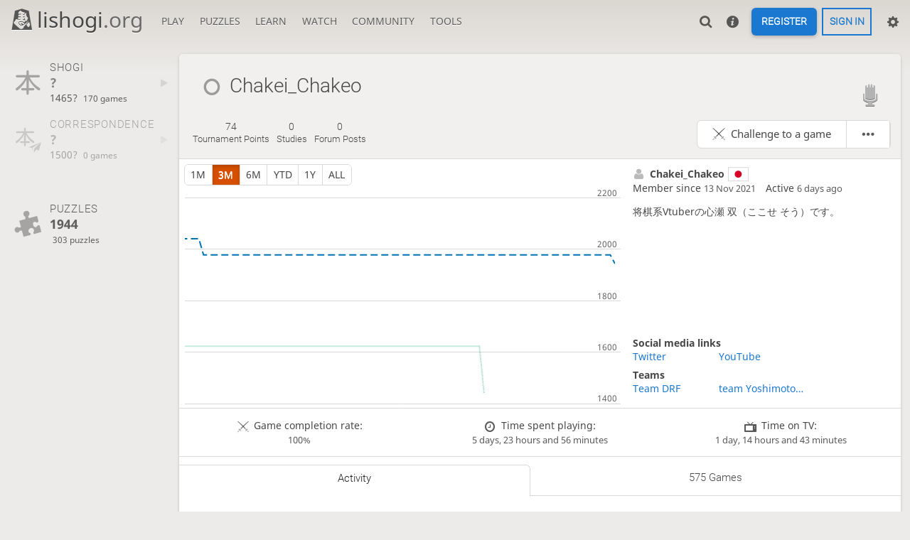

--- FILE ---
content_type: text/html; charset=UTF-8
request_url: https://lishogi.org/@/Chakei_Chakeo
body_size: 5230
content:
<!DOCTYPE html><html lang="en" class="system"><!-- Lishogi is open source! See https://lishogi.org/source --><head><meta charset="utf-8"><meta name="viewport" content="width=device-width,initial-scale=1,viewport-fit=cover"><meta http-equiv="Content-Security-Policy" content="default-src 'self' https://lishogi1.org; connect-src 'self' https://lishogi1.org wss://socket1.lishogi.org https://insights.lishogi.ovh; style-src 'self' 'unsafe-inline' https://lishogi1.org; font-src 'self' lishogi1.org https://fonts.gstatic.com; frame-src 'self' https://lishogi1.org https://www.youtube.com; worker-src 'self' https://lishogi1.org blob:; img-src data: *; script-src 'nonce-HH1xaw1PbMO9hXuuaQ7OKS5e' 'self' https://lishogi1.org; base-uri 'none';"><meta name="theme-color" content="#dbd7d1" media="(prefers-color-scheme: light)">
      <meta name="theme-color" content="#2e2a24" media="(prefers-color-scheme: dark)"><title>Chakei_Chakeo : Activity | lishogi.org</title><link href="https://lishogi1.org/assets/_pDWuOj/css/common.variables.min.css" type="text/css" rel="stylesheet" /><link href="https://lishogi1.org/assets/_pDWuOj/css/misc.site.min.css" type="text/css" rel="stylesheet" /><link id="piece-sprite" href="https://lishogi1.org/assets/_pDWuOj/piece-css/standard/ryoko_1kanji.css" type="text/css" rel="stylesheet" /><link href="https://lishogi1.org/assets/_pDWuOj/css/user.show.min.css" type="text/css" rel="stylesheet" /><meta content="Chakei_Chakeo played 575 games since Nov 13, 2021. Current Shogi rating: 1465." name="description" /><link rel="mask-icon" href="https://lishogi1.org/assets/logo/lishogi.svg" color="black" /><link rel="icon" type="image/png" href="https://lishogi1.org/assets/logo/lishogi-favicon-512.png" sizes="512x512"><link rel="icon" type="image/png" href="https://lishogi1.org/assets/logo/lishogi-favicon-256.png" sizes="256x256"><link rel="icon" type="image/png" href="https://lishogi1.org/assets/logo/lishogi-favicon-192.png" sizes="192x192"><link rel="icon" type="image/png" href="https://lishogi1.org/assets/logo/lishogi-favicon-128.png" sizes="128x128"><link rel="icon" type="image/png" href="https://lishogi1.org/assets/logo/lishogi-favicon-64.png" sizes="64x64"><link id="favicon" rel="icon" type="image/png" href="https://lishogi1.org/assets/logo/lishogi-favicon-32.png" sizes="32x32"><meta name="google" content="notranslate"><meta property="og:title" content="Chakei_Chakeo (1465)" /><meta property="og:description" content="Chakei_Chakeo played 575 games since Nov 13, 2021. Current Shogi rating: 1465." /><meta property="og:url" content="https://lishogi.org/@/Chakei_Chakeo" /><meta property="og:type" content="website" /><meta property="og:locale" content="en" /><meta property="og:site_name" content="lishogi.org" /><meta property="og:image" content="https://lishogi1.org/assets/logo/lishogi-tile-wide.png" /><meta name="twitter:card" content="summary" /><meta name="twitter:title" content="Chakei_Chakeo (1465)" /><meta name="twitter:description" content="Chakei_Chakeo played 575 games since Nov 13, 2021. Current Shogi rating: 1465." /><meta name="twitter:image" content="https://lishogi1.org/assets/logo/lishogi-tile.png" /><link rel="preload" href="https://lishogi1.org/assets/_3yoT1X/icons/lishogi.woff2" as="font" type="font/woff2" crossorigin><link rel="preload" href="https://lishogi1.org/assets/_pDWuOj/images/boards/wood.png" as="image" ><link rel="manifest" href="/manifest.json"><meta name="twitter:site" content="@lishogi"><link rel="jslicense" href="/source"><link rel="canonical" href="https://lishogi.org/@/Chakei_Chakeo" /><script nonce="HH1xaw1PbMO9hXuuaQ7OKS5e">window.lishogi={ready:new Promise(r=>document.addEventListener("DOMContentLoaded",r)),modulesData:{}}</script><script defer="defer" src="https://lishogi1.org/assets/_3yoT1X/vendors/jquery/jquery.min.js"></script><script defer="defer" src="https://lishogi1.org/assets/_3yoT1X/vendors/howler/howler.core.min.js"></script><script defer="defer" src="https://lishogi1.org/assets/_3yoT1X/vendors/jquery-powertip/jquery.powertip.min.js"></script><script defer="defer" src="https://lishogi1.org/assets/_pDWuOj/vendors/shogiground/shogiground.min.js"></script><script defer="defer" src="https://lishogi1.org/assets/_pDWuOj/i18n/core/en-GB.js"></script><script defer="defer" src="https://lishogi1.org/assets/_pDWuOj/js/lishogi.site.min.js"></script><script defer="defer" src="https://lishogi1.org/assets/_3yoT1X/vendors/infinite-scroll/infinite-scroll.pkgd.min.js"></script><script defer="defer" src="https://lishogi1.org/assets/_pDWuOj/js/lishogi.user.min.js"></script><script defer="defer" src="https://lishogi1.org/assets/_3yoT1X/js/lishogi.chart.min.js"></script><script defer="defer" src="https://lishogi1.org/assets/_pDWuOj/js/lishogi.chart.rating-history.min.js"></script><script nonce="HH1xaw1PbMO9hXuuaQ7OKS5e">window.lishogi.modulesData['chartRatingHistory']={"data":"[{\u0022name\u0022:\u0022realTime\u0022,\u0022points\u0022:[]},{\u0022name\u0022:\u0022correspondence\u0022,\u0022points\u0022:[]},{\u0022name\u0022:\u0022minishogi\u0022,\u0022points\u0022:[]},{\u0022name\u0022:\u0022chushogi\u0022,\u0022points\u0022:[]},{\u0022name\u0022:\u0022annanshogi\u0022,\u0022points\u0022:[]},{\u0022name\u0022:\u0022kyotoshogi\u0022,\u0022points\u0022:[]},{\u0022name\u0022:\u0022checkshogi\u0022,\u0022points\u0022:[]},{\u0022name\u0022:\u0022puzzle\u0022,\u0022points\u0022:[[2021,11,24,2117],[2022,0,31,2131],[2022,4,6,2093],[2022,6,11,2107],[2022,6,19,2063],[2022,7,9,2030],[2022,7,22,2024],[2022,10,28,2041],[2025,4,6,1978],[2025,7,2,1944]]},{\u0022name\u0022:\u0022ultraBullet\u0022,\u0022points\u0022:[[2021,11,5,1357]]},{\u0022name\u0022:\u0022bullet\u0022,\u0022points\u0022:[[2021,11,12,1303]]},{\u0022name\u0022:\u0022blitz\u0022,\u0022points\u0022:[[2021,10,13,1712],[2021,10,14,1635],[2021,10,16,1617],[2021,10,20,1579],[2021,10,21,1544],[2021,11,3,1550],[2021,11,11,1548],[2022,0,21,1554],[2022,1,19,1566],[2023,2,11,1590],[2023,10,23,1534]]},{\u0022name\u0022:\u0022rapid\u0022,\u0022points\u0022:[[2021,10,13,1663],[2021,10,14,1713],[2021,10,16,1733],[2021,10,26,1675],[2021,10,28,1654],[2021,10,30,1686],[2021,11,1,1686],[2021,11,3,1671],[2021,11,5,1674],[2021,11,6,1668],[2021,11,8,1713],[2021,11,10,1698],[2021,11,11,1710],[2021,11,19,1707],[2021,11,23,1713],[2022,0,7,1700],[2022,0,15,1655],[2022,0,31,1668],[2022,1,17,1653],[2022,1,19,1650],[2022,5,1,1623],[2025,6,5,1440]]},{\u0022name\u0022:\u0022classical\u0022,\u0022points\u0022:[[2021,11,5,1743],[2021,11,10,1695]]}]"}</script></head><body class="wood coords-out" data-vapid="BB3vkmDbeNp6QHrdhNQj+oEEL57ckNmmCinFCVvBrA53m/Q0hzPt33vHOsrgJnudl1Uqf0K33TBwyZBOT4A82Z4=" data-sound-set="shogi" data-clock-sound-set="system" data-socket-domains="socket1.lishogi.org" data-asset-url="https://lishogi1.org" data-asset-version="pDWuOj" data-theme="system" data-board-theme="wood" data-piece-set="ryoko_1kanji" data-chu-piece-set="ryoko_1kanji" data-kyo-piece-set="ryoko_1kanji" data-notation="0" data-color-name="0"><form id="blind-mode" action="/toggle-blind-mode" method="POST"><input type="hidden" name="enable" value="1"><input type="hidden" name="redirect" value="/@/Chakei_Chakeo"><button type="submit">Accessibility: Enable blind mode</button></form><header id="top"><div class="site-title-nav">
<input type="checkbox" id="tn-tg" class="topnav-toggle fullscreen-toggle" aria-label="Navigation">
<label for="tn-tg" class="fullscreen-mask"></label>
<label for="tn-tg" class="hbg"><span class="hbg__in"></span></label><div class="site-title" title="lishogi.org"><a href="/"><i class="site-icon" data-icon=""></i>lishogi<span>.org</span></a></div><nav id="topnav" class="hover"><section><a href="/"><span class="play">Play</span><span class="home">lishogi.org</span></a><div role="group"><a href="/?any#hook">Create a game</a><a href="/tournament">Tournaments</a><a href="/simul">Simultaneous exhibitions</a></div></section><section><a href="/training">Puzzles</a><div role="group"><a href="/training">Puzzles</a><a href="/training/dashboard/30">Puzzle dashboard</a><a href="/training/tsume">Tsume</a></div></section><section><a href="/learn">Learn</a><div role="group"><a href="/learn">Shogi basics</a><a href="/training/coordinate">Coordinates</a><a href="/study">Study</a><a href="/coach">Coaches</a><a href="/variant">Variants</a></div></section><section><a href="/tv">Watch</a><div role="group"><a href="/tv">Lishogi TV</a><a href="/games">Current games</a><a href="/streamer">Streamers</a></div></section><section><a href="/player">Community</a><div role="group"><a href="/player">Players</a><a href="/player/bots">Bots</a><a href="/team">Teams</a><a href="/chat-room">Chat room</a><a href="/forum">Forum</a><a href="/blog">Blog</a></div></section><section><a href="/analysis">Tools</a><div role="group"><a href="/analysis">Analysis board</a><a href="/editor">Board editor</a><a href="/paste">Import game</a><a href="/games/search">Advanced search</a></div></section></nav></div><div class="site-buttons"><div id="clinput"><a class="link"><span data-icon=""></span></a><input id="lishogi-clinput" spellcheck="false" autocomplete="false" aria-label="Search" placeholder="Search" /></div><a class="link" href="/new-player"><span data-icon=""></span></a><div class="signin-signup"><a href="/signup" class="signup button">Register</a><a href="/login?referrer=/@/Chakei_Chakeo" class="signin button">Sign in</a></div><div class="dasher"><a class="toggle link anon"><span title="Preferences" data-icon=""></span></a><div id="dasher_app" class="dropdown"></div></div></div></header><div id="main-wrap"><main class="page-menu" data-username="Chakei_Chakeo"><aside class="page-menu__menu"><div class="side sub-ratings"><a data-icon="" class="perf-item" href="/@/Chakei_Chakeo/perf/realTime"><div><h3>Shogi</h3><strong class="perf-rank"><span class="rank-tag unknown">?&nbsp;</span></strong><div class="perf-meta"><rating><span class="perf-rating"><span class="perf-rating-int">1465?</span> </span></rating><span class="perf-cnt">170 games</span></div></div><i data-icon=""></i></a><a data-icon="" class="perf-item empty" href="/@/Chakei_Chakeo/perf/correspondence"><div><h3>Correspondence</h3><strong class="perf-rank"><span class="rank-tag unknown">?&nbsp;</span></strong><div class="perf-meta"><rating><span class="perf-rating"><span class="perf-rating-int">1500?</span> </span></rating><span class="perf-cnt">0 games</span></div></div><i data-icon=""></i></a><br /><br /><a data-icon="" class="perf-item perf-puzzle"><div><h3>Puzzles</h3><div class="perf-meta"><rating><span class="perf-rating"><span class="perf-rating-int">1944</span> </span></rating><span class="perf-cnt">303 puzzles</span></div></div></a><br /></div></aside><div class="page-menu__content box user-show"><div class="box__top user-show__header"><h1><span class="offline user-link" data-href="/@/Chakei_Chakeo"><i class="line"></i>Chakei_Chakeo</span></h1><div class="trophies"><a href="/streamer/Chakei_Chakeo" class="trophy award icon3d streamer" title="Lishogi streamer" aria-label="Lishogi streamer"></a></div></div><div class="user-show__sub-header"><div class="number-menu"><a href="/tournament/of-player/recent?name=Chakei_Chakeo" class="nm-item tournament_stats" data-toints="74"><strong>74</strong><br />tournament points</a><a href="/study/by/Chakei_Chakeo" class="nm-item"><strong>0</strong><br />studies</a><a class="nm-item" href="/forum/search?text=user%3AChakei_Chakeo"><strong>0</strong><br />forum posts</a></div><div class="user-actions btn-rack"><a href="/?user=chakei_chakeo#friend" class="btn-rack__btn text" data-icon="">Challenge to a game</a><a class="btn-rack__btn click-menu-open" data-icon=""></a><div class="none click-menu"><a href="/inbox/chakei_chakeo" data-icon="">Compose message</a><a class="relation-button" href="/rel/block/chakei_chakeo" data-icon="">Block</a><a href="/@/Chakei_Chakeo/tv" data-icon="">Watch games</a></div></div></div><div class="note-zone"><form method="post" action="/@/Chakei_Chakeo/note?note"><textarea name="text" placeholder="Write a private note about this user"></textarea><input type="hidden" name="mod" value="false" /><button type="submit" class="button">Send</button></form><div>No note yet</div></div><div id="us_profile"><div class="rating-history-container"><div class="time-selector-buttons btn-rack"></div><div class="spinner"><svg viewBox="-2.5 -2.5 45 55" xmlns="http://www.w3.org/2000/svg">
  <path d="M 20 0 L 33 4 L 40 50 L 0 50 L 7 4 Z"
    style="fill:none;stroke-width:2.5;stroke-opacity:1;" />
</svg></div><div class="chart-container"><canvas class="rating-history"></canvas></div></div><div class="profile-side"><div class="user-infos"><div class="ps-personal"><strong class="name text" data-icon="">Chakei_Chakeo</strong><span class="country"><img class="flag" src="https://lishogi1.org/assets/images/flags/JP.svg" /></span></div><div class="profile-times"><p class="thin text">Member since <time>13 Nov 2021</time></p><p class="thin text">Active <time class="timeago" datetime="2026-01-25T09:13:55.216Z">&nbsp;</time></p></div><p class="bio">将棋系Vtuberの心瀬 双（ここせ そう）です。</p><div class="social_links"><div class="title text">Social media links</div><a href="https://twitter.com/Coco_Ni_Sasou" target="_blank" rel="nofollow noopener noreferrer">Twitter</a><a href="https://www.youtube.com/channel/UCEk02j7ZXUVLPfjtL3LZgdw" target="_blank" rel="nofollow noopener noreferrer">YouTube</a></div><div class="teams"><div class="title text">Teams</div><a href="/team/team-drf">Team DRF</a><a href="/team/team-yoshimoto-comedians">team Yoshimoto comedians</a></div></div></div></div><div class="stats"><div class="stats_badge text" data-icon="">Game completion rate: <time>100%</time></div><div class="stats_badge text" data-icon="">Time spent playing: <time>5 days, 23 hours and 56 minutes</time></div><div class="stats_badge text" data-icon="">Time on TV: <time>1 day, 14 hours and 43 minutes</time></div></div><div class="angles number-menu number-menu--tabs menu-box-pop"><a data-tab="activity" class="nm-item to-activity active" href="/@/Chakei_Chakeo">Activity</a><a data-tab="games" class="nm-item to-games" href="/@/Chakei_Chakeo/all">575 games</a></div><div class="angle-content"><div class="activity"><section><h2><time datetime="2026-01-25T00:00:00.000Z">25 Jan 2026</time></h2><div class="entries"><div class="entry"><i data-icon=""></i><score><win><strong>3</strong> wins</win><loss><strong>2</strong> losses</loss></score><div>Played 5 Shogi games</div></div><div class="entry"><i data-icon=""></i><a href="/streamer/Chakei_Chakeo/redirect">Hosted a live stream</a></div></div></section><section><h2><time datetime="2026-01-18T00:00:00.000Z">18 Jan 2026</time></h2><div class="entries"><div class="entry"><i data-icon=""></i><score><win><strong>1</strong> win</win><loss><strong>3</strong> losses</loss></score><div>Played 4 Shogi games</div></div><div class="entry"><i data-icon=""></i><a href="/streamer/Chakei_Chakeo/redirect">Hosted a live stream</a></div></div></section><section><h2><time datetime="2026-01-17T00:00:00.000Z">17 Jan 2026</time></h2><div class="entries"><div class="entry"><i data-icon=""></i><div>Played 23 moves in 1 correspondence game<div class="sub"><a class="glpt" href="/wsRDIDQg/gote">Game vs <span><a class="user-link ulpt" href="/@/ichilitre"><span class="name">ichilitre</span></a></span></a><br /></div></div></div><div class="entry"><i data-icon=""></i><div>Completed 1 correspondence game<score><win><strong>1</strong> win</win></score><div class="sub"><a class="glpt" href="/wsRDIDQg/gote">Victory - Game vs <span><a class="user-link ulpt" href="/@/ichilitre"><span class="name">ichilitre</span></a></span></a><br /></div></div></div></div></section></div></div></div></main></div><a id="reconnecting" class="link text" data-icon=""></a></body></html>

--- FILE ---
content_type: application/javascript
request_url: https://lishogi1.org/assets/_pDWuOj/vendors/shogiground/shogiground.min.js
body_size: 14264
content:
"use strict";var Shogiground=(()=>{var Be=Object.defineProperty;var Dn=Object.getOwnPropertyDescriptor;var Cn=Object.getOwnPropertyNames;var Hn=Object.prototype.hasOwnProperty;var Mn=(e,o)=>{for(var n in o)Be(e,n,{get:o[n],enumerable:!0})},xn=(e,o,n,r)=>{if(o&&typeof o=="object"||typeof o=="function")for(let t of Cn(o))!Hn.call(e,t)&&t!==n&&Be(e,t,{get:()=>o[t],enumerable:!(r=Dn(o,t))||r.enumerable});return e};var En=e=>xn(Be({},"__esModule",{value:!0}),e);var ur={};Mn(ur,{default:()=>pr});var Q=["sente","gote"],Le=["1","2","3","4","5","6","7","8","9","10","11","12","13","14","15","16"],je=["a","b","c","d","e","f","g","h","i","j","k","l","m","n","o","p"],Se=Array.prototype.concat(...je.map(e=>Le.map(o=>o+e)));var oe=e=>Se[e[0]+16*e[1]],M=e=>e.length>2?[e.charCodeAt(1)-39,e.charCodeAt(2)-97]:[e.charCodeAt(0)-49,e.charCodeAt(1)-97];function we(e){let o,n=()=>(o===void 0&&(o=e()),o);return n.clear=()=>{o=void 0},n}function b(e,...o){e&&setTimeout(()=>e(...o),1)}var z=e=>e==="sente"?"gote":"sente",S=e=>e==="sente",ne=(e,o)=>{let n=e[0]-o[0],r=e[1]-o[1];return n*n+r*r},v=(e,o)=>e.role===o.role&&e.color===o.color,So=(e,o,n,r,t)=>[(n?o.files-1-e[0]:e[0])*r,(n?e[1]:o.ranks-1-e[1])*t],wo=(e,o)=>{let n=o.width/e.files,r=o.height/e.ranks;return(t,i)=>So(t,e,i,n,r)},fe=e=>(o,n)=>So(o,e,n,100,100),Fe=(e,o,n)=>{e.style.transform=`translate(${o[0]}px,${o[1]}px) scale(${n}`},X=(e,o,n,r)=>{e.style.transform=`translate(${o[0]*n}%,${o[1]*n}%) scale(${r||n})`},O=(e,o)=>{e.style.display=o?"":"none"},q=e=>{var o;if(e.clientX||e.clientX===0)return[e.clientX,e.clientY];if((o=e.targetTouches)!=null&&o[0])return[e.targetTouches[0].clientX,e.targetTouches[0].clientY]},re=e=>e.buttons===2||e.button===2,Do=e=>e.buttons===4||e.button===1,P=(e,o)=>{let n=document.createElement(e);return o&&(n.className=o),n};function g(e){return`${e.color} ${e.role}`}function De(e){return e.tagName==="PIECE"}function Co(e){return e.tagName==="SQ"}function Ho(e,o,n,r){let t=M(e);return o&&(t[0]=n.files-1-t[0],t[1]=n.ranks-1-t[1]),[r.left+r.width*t[0]/n.files+r.width/(n.files*2),r.top+r.height*(n.ranks-1-t[1])/n.ranks+r.height/(n.ranks*2)]}function Ve(e,o,n){let r=M(e),t=n.files-1-r[0]+r[1]*n.files;return o||(t=n.files*n.ranks-1-t),t}function _(e,o){return e.left<=o[0]&&e.top<=o[1]&&e.left+e.width>o[0]&&e.top+e.height>o[1]}function Y(e,o,n,r){let t=Math.floor(n.files*(e[0]-r.left)/r.width);o&&(t=n.files-1-t);let i=Math.floor(n.ranks*(e[1]-r.top)/r.height);return o||(i=n.ranks-1-i),t>=0&&t<n.files&&i>=0&&i<n.ranks?oe([t,i]):void 0}function Ce(e,o,n){for(let r of Q)for(let t of o){let i={color:r,role:t},s=n.get(g(i));if(s&&_(s,e))return i}}function te(e,o,n,r,t){let i=t.width/r.files,s=t.height/r.ranks;if(!i||!s)return;let a=(e-t.left)/i;n&&(a=r.files-1-a);let d=(o-t.top)/s;return n||(d=r.ranks-1-d),[a,d]}function Z(e,o,n=1){let r=e.hands.handMap.get(o.color),t=(e.hands.roles.includes(o.role)?o.role:e.promotion.unpromotesTo(o.role))||o.role;r&&e.hands.roles.includes(t)&&r.set(t,(r.get(t)||0)+n)}function J(e,o,n=1){let r=e.hands.handMap.get(o.color),t=(e.hands.roles.includes(o.role)?o.role:e.promotion.unpromotesTo(o.role))||o.role,i=r==null?void 0:r.get(t);r&&i&&r.set(t,Math.max(i-n,0))}function ie(e,o){var r;o.classList.toggle("promotion",!!e.promotion.current);let n=o.firstElementChild;for(;n;){let t=n.firstElementChild,i={role:t.sgRole,color:t.sgColor},s=((r=e.hands.handMap.get(i.color))==null?void 0:r.get(i.role))||0,a=!!e.selectedPiece&&v(i,e.selectedPiece)&&!e.droppable.spare;n.classList.toggle("selected",(e.activeColor==="both"||e.activeColor===e.turnColor)&&a),n.classList.toggle("preselected",e.activeColor!=="both"&&e.activeColor!==e.turnColor&&a),n.classList.toggle("last-dest",e.highlight.lastDests&&!!e.lastPiece&&v(i,e.lastPiece)),n.classList.toggle("drawing",!!e.drawable.piece&&v(e.drawable.piece,i)),n.classList.toggle("current-pre",!!e.predroppable.current&&v(e.predroppable.current.piece,i)),n.dataset.nb=s.toString(),n=n.nextElementSibling}}function Mo(e){e.orientation=z(e.orientation),e.animation.current=e.draggable.current=e.promotion.current=e.hovered=e.selected=e.selectedPiece=void 0}function xo(e){h(e),F(e),V(e),Ke(e),e.animation.current=e.draggable.current=e.hovered=void 0}function Eo(e,o){for(let[n,r]of o)r?e.pieces.set(n,r):e.pieces.delete(n)}function Ko(e,o){if(Array.isArray(o))e.checks=o;else if(o===!0&&(o=e.turnColor),o){let n=[];for(let[r,t]of e.pieces)e.highlight.checkRoles.includes(t.role)&&t.color===o&&n.push(r);e.checks=n}else e.checks=void 0}function Kn(e,o,n,r){V(e),e.premovable.current={orig:o,dest:n,prom:r},b(e.premovable.events.set,o,n,r)}function F(e){e.premovable.current&&(e.premovable.current=void 0,b(e.premovable.events.unset))}function On(e,o,n,r){F(e),e.predroppable.current={piece:o,key:n,prom:r},b(e.predroppable.events.set,o,n,r)}function V(e){e.predroppable.current&&(e.predroppable.current=void 0,b(e.predroppable.events.unset))}function $e(e,o,n,r){let t=e.pieces.get(o),i=e.pieces.get(n);if(o===n||!t)return!1;let s=i&&i.color!==t.color?i:void 0,a=r&&Xe(e,t);return(n===e.selected||o===e.selected)&&h(e),e.pieces.set(n,a||t),e.pieces.delete(o),e.lastDests=[o,n],e.lastPiece=void 0,e.checks=void 0,b(e.events.move,o,n,r,s),b(e.events.change),s||!0}function Ue(e,o,n,r){var s;let t=((s=e.hands.handMap.get(o.color))==null?void 0:s.get(o.role))||0;if(!t&&!e.droppable.spare)return!1;let i=r&&Xe(e,o);return(n===e.selected||!e.droppable.spare&&t===1&&e.selectedPiece&&v(e.selectedPiece,o))&&h(e),e.pieces.set(n,i||o),e.lastDests=[n],e.lastPiece=o,e.checks=void 0,e.droppable.spare||J(e,o),b(e.events.drop,o,n,r),b(e.events.change),!0}function Oo(e,o,n,r){let t=$e(e,o,n,r);return t&&(e.movable.dests=void 0,e.droppable.dests=void 0,e.turnColor=z(e.turnColor),e.animation.current=void 0),t}function ko(e,o,n,r){let t=Ue(e,o,n,r);return t&&(e.movable.dests=void 0,e.droppable.dests=void 0,e.turnColor=z(e.turnColor),e.animation.current=void 0),t}function ge(e,o,n,r){let t=r||e.promotion.forceDropPromotion(o,n);if(ae(e,o,n)){if(ko(e,o,n,t))return h(e),b(e.droppable.events.after,o,n,t,{premade:!1}),!0}else if(Ee(e,o,n))return On(e,o,n,t),h(e),!0;return h(e),!1}function me(e,o,n,r){let t=r||e.promotion.forceMovePromotion(o,n);if(se(e,o,n)){let i=Oo(e,o,n,t);if(i){h(e);let s={premade:!1};return i!==!0&&(s.captured=i),b(e.movable.events.after,o,n,t,s),!0}}else if(xe(e,o,n))return Kn(e,o,n,t),h(e),!0;return h(e),!1}function To(e,o,n){let r=Xe(e,o);return e.viewOnly||e.promotion.current||!r?!1:(e.promotion.current={piece:o,promotedPiece:r,key:n,dragged:!!e.draggable.current},e.hovered=n,!0)}function Ie(e,o,n){return Rn(e,o,n)&&(ae(e,o,n)||Ee(e,o,n))&&To(e,o,n)?(b(e.promotion.events.initiated),!0):!1}function ze(e,o,n){if(An(e,o,n)&&(se(e,o,n)||xe(e,o,n))){let r=e.pieces.get(o);if(r&&To(e,r,n))return b(e.promotion.events.initiated),!0}return!1}function Xe(e,o){let n=e.promotion.promotesTo(o.role);return n!==void 0?{color:o.color,role:n}:void 0}function Ao(e,o){e.pieces.delete(o)&&b(e.events.change)}function G(e,o,n,r){if(b(e.events.select,o),!e.draggable.enabled&&e.selected===o){b(e.events.unselect,o),h(e);return}if(e.selectable.enabled||r||e.selectable.forceSpares&&e.selectedPiece&&e.droppable.spare){if(e.selectedPiece&&ge(e,e.selectedPiece,o,n))return;if(e.selected&&me(e,e.selected,o,n))return}(e.selectable.enabled||e.draggable.enabled||r)&&(Ro(e,o)||Ye(e,o))&&kn(e,o)}function He(e,o,n,r,t){b(e.events.pieceSelect,o),e.selectable.addSparesToHand&&e.droppable.spare&&e.selectedPiece?(Z(e,{role:e.selectedPiece.role,color:o.color}),b(e.events.change),h(e)):!t&&!e.draggable.enabled&&e.selectedPiece&&v(e.selectedPiece,o)?(b(e.events.pieceUnselect,o),h(e)):(e.selectable.enabled||e.draggable.enabled||r)&&(qo(e,o,!!n)||Qe(e,o))?(Tn(e,o),e.droppable.spare=!!n):h(e)}function kn(e,o){h(e),e.selected=o,Me(e)}function Tn(e,o){h(e),e.selectedPiece=o,Me(e)}function Me(e){e.premovable.dests=e.predroppable.dests=void 0,e.selected&&Ye(e,e.selected)&&e.premovable.generate?e.premovable.dests=e.premovable.generate(e.selected,e.pieces):e.selectedPiece&&Qe(e,e.selectedPiece)&&e.predroppable.generate&&(e.predroppable.dests=e.predroppable.generate(e.selectedPiece,e.pieces))}function h(e){e.selected=e.selectedPiece=e.premovable.dests=e.predroppable.dests=e.promotion.current=void 0,e.droppable.spare=!1}function Ro(e,o){let n=e.pieces.get(o);return!!n&&(e.activeColor==="both"||e.activeColor===n.color&&e.turnColor===n.color)}function qo(e,o,n){var r;return(n||!!((r=e.hands.handMap.get(o.color))!=null&&r.get(o.role)))&&(e.activeColor==="both"||e.activeColor===o.color&&e.turnColor===o.color)}function se(e,o,n){var r,t;return o!==n&&Ro(e,o)&&(e.movable.free||!!((t=(r=e.movable.dests)==null?void 0:r.get(o))!=null&&t.includes(n)))}function ae(e,o,n){var r,t;return qo(e,o,e.droppable.spare)&&(e.droppable.free||e.droppable.spare||!!((t=(r=e.droppable.dests)==null?void 0:r.get(g(o)))!=null&&t.includes(n)))}function An(e,o,n){return!!e.pieces.get(o)&&e.promotion.movePromotionDialog(o,n)}function Rn(e,o,n){return!e.droppable.spare&&e.promotion.dropPromotionDialog(o,n)}function Ye(e,o){let n=e.pieces.get(o);return!!n&&e.premovable.enabled&&e.activeColor===n.color&&e.turnColor!==n.color}function Qe(e,o){var n;return!!((n=e.hands.handMap.get(o.color))!=null&&n.get(o.role))&&e.predroppable.enabled&&e.activeColor===o.color&&e.turnColor!==o.color}function xe(e,o,n){return o!==n&&Ye(e,o)&&!!e.premovable.generate&&e.premovable.generate(o,e.pieces).includes(n)}function Ee(e,o,n){let r=e.pieces.get(n);return Qe(e,o)&&(!r||r.color!==e.activeColor)&&!!e.predroppable.generate&&e.predroppable.generate(o,e.pieces).includes(n)}function _e(e,o){return e.draggable.enabled&&(e.activeColor==="both"||e.activeColor===o.color&&(e.turnColor===o.color||e.premovable.enabled))}function No(e){let o=e.premovable.current;if(!o)return!1;let n=o.orig,r=o.dest,t=o.prom,i=!1;if(se(e,n,r)){let s=Oo(e,n,r,t);if(s){let a={premade:!0};s!==!0&&(a.captured=s),b(e.movable.events.after,n,r,t,a),i=!0}}return F(e),i}function Bo(e){let o=e.predroppable.current;if(!o)return!1;let n=o.piece,r=o.key,t=o.prom,i=!1;return ae(e,n,r)&&ko(e,n,r,t)&&(b(e.droppable.events.after,n,r,t,{premade:!0}),i=!0),V(e),i}function de(e){F(e),V(e),h(e)}function Ke(e){e.promotion.current&&(h(e),e.promotion.current=void 0,e.hovered=void 0,b(e.promotion.events.cancel))}function Ze(e){e.activeColor=e.movable.dests=e.droppable.dests=e.draggable.current=e.animation.current=e.promotion.current=e.hovered=void 0,de(e)}function Oe(e){let o=e.split("/"),n=o[0].split(""),r=0,t=0;for(let i of n){let s=i.charCodeAt(0);s<58&&s>47?t=t*10+s-48:i!=="+"&&(r+=t+1,t=0)}return r+=t,{files:r,ranks:o.length}}function jo(e,o,n){let r=n||$o,t=new Map,i=o.files-1,s=0;for(let a=0;a<e.length;a++)switch(e[a]){case" ":case"_":return t;case"/":if(++s,s>o.ranks-1)return t;i=o.files-1;break;default:{let d=e[a].charCodeAt(0),p=e[a+1]&&e[a+1].charCodeAt(0);if(d<58&&d>47)p&&p<58&&p>47?(i-=(d-48)*10+(p-48),a++):i-=d-48;else{let c=e[a]==="+"&&e.length>a+1?"+"+e[++a]:e[a],l=r(c);if(i>=0&&l){let u=c===c.toLowerCase()?"gote":"sente";t.set(oe([i,s]),{role:l,color:u})}--i}}}return t}function Fo(e,o,n){let r=n||Uo,t=Le.slice(0,o.files).reverse();return je.slice(0,o.ranks).map(i=>t.map(s=>{let a=e.get(s+i),d=a&&r(a.role);return d?a.color==="sente"?d.toUpperCase():d.toLowerCase():"1"}).join("")).join("/").replace(/1{2,}/g,i=>i.length.toString())}function Vo(e,o){let n=o||$o,r=new Map,t=new Map,i=0,s=1;for(let a=0;a<e.length;a++){let d=e[a].charCodeAt(0);if(d<58&&d>47)i=i*10+d-48,s=i;else{let p=e[a]==="+"&&e.length>a+1?"+"+e[++a]:e[a],c=n(p);c&&((p===p.toLowerCase()?"gote":"sente")==="sente"?r.set(c,(r.get(c)||0)+s):t.set(c,(t.get(c)||0)+s)),i=0,s=1}}return new Map([["sente",r],["gote",t]])}function Go(e,o,n){var s,a;let r=n||Uo,t="",i="";for(let d of o){let p=r(d);if(p){let c=(s=e.get("sente"))==null?void 0:s.get(d),l=(a=e.get("gote"))==null?void 0:a.get(d);c&&(t+=c>1?c.toString()+p:p),l&&(i+=l>1?l.toString()+p:p)}}return t||i?t.toUpperCase()+i.toLowerCase():"-"}function $o(e){switch(e.toLowerCase()){case"p":return"pawn";case"l":return"lance";case"n":return"knight";case"s":return"silver";case"g":return"gold";case"b":return"bishop";case"r":return"rook";case"+p":return"tokin";case"+l":return"promotedlance";case"+n":return"promotedknight";case"+s":return"promotedsilver";case"+b":return"horse";case"+r":return"dragon";case"k":return"king";default:return}}function Uo(e){switch(e){case"pawn":return"p";case"lance":return"l";case"knight":return"n";case"silver":return"s";case"gold":return"g";case"bishop":return"b";case"rook":return"r";case"tokin":return"+p";case"promotedlance":return"+l";case"promotedknight":return"+n";case"promotedsilver":return"+s";case"horse":return"+b";case"dragon":return"+r";case"king":return"k";default:return}}function Je(e,o){o.animation&&(We(e.animation,o.animation),(e.animation.duration||0)<70&&(e.animation.enabled=!1))}function be(e,o){var n,r,t,i,s,a,d,p,c;(n=o.movable)!=null&&n.dests&&(e.movable.dests=void 0),(r=o.droppable)!=null&&r.dests&&(e.droppable.dests=void 0),(t=o.drawable)!=null&&t.shapes&&(e.drawable.shapes=[]),(i=o.drawable)!=null&&i.autoShapes&&(e.drawable.autoShapes=[]),(s=o.drawable)!=null&&s.squares&&(e.drawable.squares=[]),(a=o.hands)!=null&&a.roles&&(e.hands.roles=[]),We(e,o),(d=o.sfen)!=null&&d.board&&(e.dimensions=Oe(o.sfen.board),e.pieces=jo(o.sfen.board,e.dimensions,e.forsyth.fromForsyth),e.drawable.shapes=((p=o.drawable)==null?void 0:p.shapes)||[]),(c=o.sfen)!=null&&c.hands&&(e.hands.handMap=Vo(o.sfen.hands,e.forsyth.fromForsyth)),"checks"in o&&Ko(e,o.checks||!1),"lastPiece"in o&&!o.lastPiece&&(e.lastPiece=void 0),"lastDests"in o&&!o.lastDests?e.lastDests=void 0:o.lastDests&&(e.lastDests=o.lastDests),Me(e),Je(e,o)}function We(e,o){for(let n in o)Object.prototype.hasOwnProperty.call(o,n)&&(Object.prototype.hasOwnProperty.call(e,n)&&Io(e[n])&&Io(o[n])?We(e[n],o[n]):e[n]=o[n])}function Io(e){if(typeof e!="object"||e===null)return!1;let o=Object.getPrototypeOf(e);return o===Object.prototype||o===null}function x(e,o){return o.animation.enabled?Bn(e,o):k(e,o)}function k(e,o){let n=e(o);return o.dom.redraw(),n}function eo(e,o){return{key:e,pos:M(e),piece:o}}function qn(e,o){return o.sort((n,r)=>ne(e.pos,n.pos)-ne(e.pos,r.pos))[0]}function Nn(e,o,n){let r=new Map,t=[],i=new Map,s=new Map,a=[],d=[],p=new Map;for(let[c,l]of e)p.set(c,eo(c,l));for(let c of Se){let l=n.pieces.get(c),u=p.get(c);l?u?v(l,u.piece)||(a.push(u),d.push(eo(c,l))):d.push(eo(c,l)):u&&a.push(u)}if(n.animation.hands)for(let c of Q){let l=n.hands.handMap.get(c),u=o.get(c);if(u&&l)for(let[y,A]of u){let w={role:y,color:c};if((l.get(y)||0)<A){let f=n.dom.bounds.hands.pieceBounds().get(g(w)),R=n.dom.bounds.board.bounds(),L=f&&R?te(f.left,f.top,S(n.orientation),n.dimensions,R):void 0;L&&a.push({pos:L,piece:w})}}}for(let c of d){let l=qn(c,a.filter(u=>{if(v(c.piece,u.piece))return!0;let y=n.promotion.promotesTo(u.piece.role),A=y&&{color:u.piece.color,role:y},w=n.promotion.promotesTo(c.piece.role),B=w&&{color:c.piece.color,role:w};return!!A&&v(c.piece,A)||!!B&&v(B,u.piece)}));if(l){let u=[l.pos[0]-c.pos[0],l.pos[1]-c.pos[1]];r.set(c.key,u.concat(u)),l.key&&t.push(l.key),!v(c.piece,l.piece)&&c.key&&s.set(c.key,l.piece)}}for(let c of a)c.key&&!t.includes(c.key)&&i.set(c.key,c.piece);return{anims:r,fadings:i,promotions:s}}function zo(e,o){let n=e.animation.current;if(n===void 0){e.dom.destroyed||e.dom.redrawNow();return}let r=1-(o-n.start)*n.frequency;if(r<=0)e.animation.current=void 0,e.dom.redrawNow();else{let t=Ln(r);for(let i of n.plan.anims.values())i[2]=i[0]*t,i[3]=i[1]*t;e.dom.redrawNow(!0),requestAnimationFrame((i=performance.now())=>zo(e,i))}}function Bn(e,o){var s;let n=new Map(o.pieces),r=new Map([["sente",new Map(o.hands.handMap.get("sente"))],["gote",new Map(o.hands.handMap.get("gote"))]]),t=e(o),i=Nn(n,r,o);if(i.anims.size||i.fadings.size){let a=((s=o.animation.current)==null?void 0:s.start)!==void 0;o.animation.current={start:performance.now(),frequency:1/Math.max(o.animation.duration,1),plan:i},a||zo(o,performance.now())}else o.dom.redraw();return t}function Ln(e){return e<.5?4*e*e*e:(e-1)*(2*e-2)*(2*e-2)+1}function C(e){return document.createElementNS("http://www.w3.org/2000/svg",e)}var to="outsideArrow";function Yo(e,o,n,r){let t=e.drawable,i=t.current,s=i!=null&&i.dest?i:void 0,a=!!i&&!s,d=new Map,p=new Map,c=()=>{let f=e.dom.bounds.board.bounds();return f&&f.width.toString()+f.height||""};for(let f of t.shapes.concat(t.autoShapes).concat(s?[s]:[])){let R=D(f.dest)?g(f.dest):f.dest;$(f.dest,f.orig)||d.set(R,(d.get(R)||0)+1)}for(let f of t.shapes.concat(s?[s]:[]).concat(t.autoShapes))f.piece&&!D(f.orig)&&p.set(f.orig,f);let l=[...p.values()].map(f=>({shape:f,hash:no(f,d,!1,c)})),u=t.shapes.concat(t.autoShapes).map(f=>({shape:f,hash:no(f,d,!1,c)}));s&&u.push({shape:s,hash:no(s,d,!0,c),current:!0});let y=u.map(f=>f.hash).join(";")+(a?to:"");if(y===e.drawable.prevSvgHash)return;e.drawable.prevSvgHash=y;let A=o.querySelector("defs"),w=o.querySelector("g"),B=n.querySelector("g");if(jn(u,a?i:void 0,A),oo(u.filter(f=>!f.shape.customSvg&&(!f.shape.piece||f.current)),w,f=>Xo(e,f,d),a),oo(u.filter(f=>f.shape.customSvg),B,f=>Xo(e,f,d)),oo(l,r,f=>$n(e,f)),!a&&i&&(i.arrow=void 0),a&&!i.arrow){let f=he(i.orig,e);if(f){let R=H(C("g"),{class:Zo(i.brush,!0,!0),sgHash:to}),L=Qo(i.brush,f,f,e.squareRatio,!0,!1);R.appendChild(L),i.arrow=L,w.appendChild(R)}}}function jn(e,o,n){let r=new Set;for(let s of e)$(s.shape.dest,s.shape.orig)||r.add(s.shape.brush);o&&r.add(o.brush);let t=new Set,i=n.firstElementChild;for(;i;)t.add(i.getAttribute("sgKey")),i=i.nextElementSibling;for(let s of r){let a=s||"primary";t.has(a)||n.appendChild(In(a))}}function oo(e,o,n,r){let t=new Map,i=[];for(let d of e)t.set(d.hash,!1);r&&t.set(to,!0);let s=o.firstElementChild,a;for(;s;)a=s.getAttribute("sgHash"),t.has(a)?t.set(a,!0):i.push(s),s=s.nextElementSibling;for(let d of i)o.removeChild(d);for(let d of e)if(!t.get(d.hash)){let p=n(d);p&&o.appendChild(p)}}function no({orig:e,dest:o,brush:n,piece:r,customSvg:t,description:i},s,a,d){return[a,(D(e)||D(o))&&d(),D(e)?ro(e):e,D(o)?ro(o):o,n,(s.get(D(o)?g(o):o)||0)>1,r&&ro(r),t&&Fn(t),i].filter(p=>p).join(",")}function ro(e){return[e.color,e.role,e.scale].filter(o=>o).join(",")}function Fn(e){let o=0;for(let n=0;n<e.length;n++)o=(o<<5)-o+e.charCodeAt(n)>>>0;return"custom-"+o.toString()}function Xo(e,{shape:o,current:n,hash:r},t){let i=he(o.orig,e);if(i){if(o.customSvg)return Vn(o.brush,o.customSvg,i,e.squareRatio);{let s,a=!$(o.orig,o.dest)&&he(o.dest,e);if(a)s=Qo(o.brush,i,a,e.squareRatio,!!n,(t.get(D(o.dest)?g(o.dest):o.dest)||0)>1);else if($(o.dest,o.orig)){let d=e.squareRatio;if(D(o.orig)){let p=e.dom.bounds.hands.pieceBounds().get(g(o.orig)),c=e.dom.bounds.board.bounds();if(p&&c){let l=p.height/(c.height/e.dimensions.ranks);d=[l*e.squareRatio[0],l*e.squareRatio[1]]}}s=Gn(i,d,!!n)}if(s){let d=H(C("g"),{class:Zo(o.brush,!!n,!1),sgHash:r});d.appendChild(s);let p=o.description&&Un(e,o,t);return p&&d.appendChild(p),d}else return}}}function Vn(e,o,n,r){let[t,i]=n,s=H(C("g"),{transform:`translate(${t},${i})`}),a=H(C("svg"),{class:e,width:r[0],height:r[1],viewBox:`0 0 ${r[0]*10} ${r[1]*10}`});return s.appendChild(a),a.innerHTML=o,s}function Gn(e,o,n){let r=e,t=zn(o);return H(C("ellipse"),{"stroke-width":t[n?0:1],fill:"none",cx:r[0],cy:r[1],rx:o[0]/2-t[1]/2,ry:o[1]/2-t[1]/2})}function Qo(e,o,n,r,t,i){let s=Yn(i&&!t,r),a=o,d=n,p=d[0]-a[0],c=d[1]-a[1],l=Math.atan2(c,p),u=Math.cos(l)*s,y=Math.sin(l)*s;return H(C("line"),{"stroke-width":Xn(t,r),"stroke-linecap":"round","marker-end":"url(#arrowhead-"+(e||"primary")+")",x1:a[0],y1:a[1],x2:d[0]-u,y2:d[1]-y})}function $n(e,{shape:o}){if(!o.piece||D(o.orig))return;let n=o.orig,r=(o.piece.scale||1)*(e.scaleDownPieces?.5:1),t=P("piece",g(o.piece));return t.sgKey=n,t.sgScale=r,X(t,fe(e.dimensions)(M(n),S(e.orientation)),e.scaleDownPieces?.5:1,r),t}function Un(e,o,n){let r=he(o.orig,e);if(!r||!o.description)return;let t=!$(o.orig,o.dest)&&he(o.dest,e),i=t?[t[0]-r[0],t[1]-r[1]]:[0,0],s=(n.get(D(o.dest)?g(o.dest):o.dest)||0)>1?.3:.15,a=(i[0]===0||Math.abs(i[0])===e.squareRatio[0])&&(i[1]===0||Math.abs(i[1])===e.squareRatio[1]),d=t?.55-(a?s:0):0,p=[r[0]+i[0]*d,r[1]+i[1]*d],c=o.description.length,l=H(C("g"),{class:"description"}),u=H(C("ellipse"),{cx:p[0],cy:p[1],rx:c+1.5,ry:2.5}),y=H(C("text"),{x:p[0],y:p[1],"text-anchor":"middle","dominant-baseline":"central"});return l.appendChild(u),y.appendChild(document.createTextNode(o.description)),l.appendChild(y),l}function In(e){let o=H(C("marker"),{id:"arrowhead-"+e,orient:"auto",markerWidth:4,markerHeight:8,refX:2.05,refY:2.01});return o.appendChild(H(C("path"),{d:"M0,0 V4 L3,2 Z"})),o.setAttribute("sgKey",e),o}function H(e,o){for(let n in o)Object.prototype.hasOwnProperty.call(o,n)&&e.setAttribute(n,o[n]);return e}function ke(e,o,n,r){return o==="sente"?[(n.files-1-e[0])*r[0],e[1]*r[1]]:[e[0]*r[0],(n.ranks-1-e[1])*r[1]]}function D(e){return typeof e=="object"}function $(e,o){return D(e)&&D(o)&&v(e,o)||e===o}function _o(e){return e.some(o=>D(o.orig)||D(o.dest))}function Zo(e,o,n){return e+(o?" current":"")+(n?" outside":"")}function Te(e){return(e[0]+e[1])/2}function zn(e){return[3/64*Te(e),4/64*Te(e)]}function Xn(e,o){return(e?8.5:10)/64*Te(o)}function Yn(e,o){return(e?20:10)/64*Te(o)}function he(e,o){if(D(e)){let n=o.dom.bounds.hands.pieceBounds().get(g(e)),r=o.dom.bounds.board.bounds(),t=S(o.orientation)?[.5,-.5]:[-.5,.5],i=n&&r&&te(n.left+n.width/2,n.top+n.height/2,S(o.orientation),o.dimensions,r);return i&&ke([i[0]+t[0],i[1]+t[1]],o.orientation,o.dimensions,o.squareRatio)}else return ke(M(e),o.orientation,o.dimensions,o.squareRatio)}var Qn=["primary","alternative0","alternative1","alternative2"];function Jo(e,o){if(o.touches&&o.touches.length>1)return;o.stopPropagation(),o.preventDefault(),o.ctrlKey?h(e):de(e);let n=q(o),r=e.dom.bounds.board.bounds(),t=n&&r&&Y(n,S(e.orientation),e.dimensions,r),i=e.drawable.piece;t&&(e.drawable.current={orig:t,dest:void 0,pos:n,piece:i,brush:rn(o,re(o)||e.drawable.forced)},io(e))}function Wo(e,o,n){if(n.touches&&n.touches.length>1)return;n.stopPropagation(),n.preventDefault(),n.ctrlKey?h(e):de(e);let r=q(n);r&&(e.drawable.current={orig:o,dest:void 0,pos:r,brush:rn(n,re(n)||e.drawable.forced)},io(e))}function io(e){requestAnimationFrame(()=>{let o=e.drawable.current,n=e.dom.bounds.board.bounds();if(o&&n){let r=Y(o.pos,S(e.orientation),e.dimensions,n)||Ce(o.pos,e.hands.roles,e.dom.bounds.hands.pieceBounds());o.dest!==r&&!(o.dest&&r&&$(r,o.dest))&&(o.dest=r,e.dom.redrawNow());let t=te(o.pos[0],o.pos[1],S(e.orientation),e.dimensions,n);if(!o.dest&&o.arrow&&t){let i=ke(t,e.orientation,e.dimensions,e.squareRatio);H(o.arrow,{x2:i[0]-e.squareRatio[0]/2,y2:i[1]-e.squareRatio[1]/2})}io(e)}})}function en(e,o){e.drawable.current&&(e.drawable.current.pos=q(o))}function on(e,o){let n=e.drawable.current;n&&(_n(e.drawable,n),Ae(e))}function Ae(e){e.drawable.current&&(e.drawable.current=void 0,e.dom.redraw())}function so(e){let o=e.drawable.shapes.length;(o||e.drawable.piece)&&(e.drawable.shapes=[],e.drawable.piece=void 0,e.dom.redraw(),o&&tn(e.drawable))}function nn(e,o){e.drawable.piece&&v(e.drawable.piece,o)?e.drawable.piece=void 0:e.drawable.piece=o,e.dom.redraw()}function rn(e,o){var t;let n=o&&(e.shiftKey||e.ctrlKey),r=e.altKey||e.metaKey||((t=e.getModifierState)==null?void 0:t.call(e,"AltGraph"));return Qn[(n?1:0)+(r?2:0)]}function _n(e,o){if(!o.dest)return;let n=a=>o.dest&&$(o.orig,a.orig)&&$(o.dest,a.dest),r=o.piece;o.piece=void 0;let t=e.shapes.find(n),i=e.shapes.find(a=>n(a)&&r&&a.piece&&v(r,a.piece)),s=e.shapes.find(a=>n(a)&&r&&a.piece&&!v(r,a.piece));t&&(e.shapes=e.shapes.filter(a=>!n(a))),!D(o.orig)&&r&&!i&&(e.shapes.push({orig:o.orig,dest:o.orig,piece:r,brush:o.brush}),$(o.orig,o.dest)||e.shapes.push({orig:o.orig,dest:o.orig,brush:o.brush})),(!t||s||t.brush!==o.brush)&&e.shapes.push(o),tn(e)}function tn(e){e.onChange&&e.onChange(e.shapes)}function sn(e,o){var l;let n=e.dom.bounds.board.bounds(),r=q(o),t=n&&r&&Y(r,S(e.orientation),e.dimensions,n);if(!t)return;let i=e.pieces.get(t),s=e.selected;!s&&e.drawable.enabled&&(e.drawable.eraseOnClick||!i||i.color!==e.turnColor)&&so(e),o.cancelable!==!1&&(!o.touches||e.blockTouchScroll||e.selectedPiece||i||s||Jn(e,r,n))&&o.preventDefault();let a=!!e.premovable.current,d=!!e.predroppable.current;e.selectable.deleteOnTouch?Ao(e,t):e.selected?ze(e,e.selected,t)||(se(e,e.selected,t)?x(u=>G(u,t),e):G(e,t)):e.selectedPiece?Ie(e,e.selectedPiece,t)||(ae(e,e.selectedPiece,t)?x(u=>G(u,t),e):G(e,t)):G(e,t);let p=e.selected===t,c=(l=e.dom.elements.board)==null?void 0:l.dragged;if(i&&c&&p&&_e(e,i)){let u=o.type==="touchstart";e.draggable.current={piece:i,pos:r,origPos:r,started:e.draggable.autoDistance&&!u,spare:!1,touch:u,originTarget:o.target,fromBoard:{orig:t,previouslySelected:s,keyHasChanged:!1}},c.sgColor=i.color,c.sgRole=i.role,c.className=`dragging ${g(i)}`,c.classList.toggle("touch",u),lo(e)}else a&&F(e),d&&V(e);e.dom.redraw()}function Jn(e,o,n){let r=S(e.orientation),t=Math.pow(n.width/e.dimensions.files,2);for(let i of e.pieces.keys()){let s=Ho(i,r,e.dimensions,n);if(ne(s,o)<=t)return!0}return!1}function Re(e,o,n,r){var l;let t=e.selectedPiece,i=(l=e.dom.elements.board)==null?void 0:l.dragged,s=q(n),a=n.type==="touchstart";!t&&!r&&e.drawable.enabled&&e.drawable.eraseOnClick&&so(e),!r&&e.selectable.deleteOnTouch?J(e,o):He(e,o,r);let d=!!e.premovable.current,p=!!e.predroppable.current,c=e.selectedPiece&&v(e.selectedPiece,o);i&&s&&e.selectedPiece&&c&&_e(e,o)?(e.draggable.current={piece:e.selectedPiece,pos:s,origPos:s,touch:a,started:e.draggable.autoDistance&&!a,spare:!!r,originTarget:n.target,fromOutside:{originBounds:r?void 0:e.dom.bounds.hands.pieceBounds().get(g(o)),leftOrigin:!1,previouslySelectedPiece:r?void 0:t}},i.sgColor=o.color,i.sgRole=o.role,i.className=`dragging ${g(o)}`,i.classList.toggle("touch",a),lo(e)):(d&&F(e),p&&V(e)),e.dom.redraw()}function lo(e){requestAnimationFrame(()=>{var i,s,a,d;let o=e.draggable.current,n=(i=e.dom.elements.board)==null?void 0:i.dragged,r=e.dom.bounds.board.bounds();if(!o||!n||!r)return;(s=o.fromBoard)!=null&&s.orig&&((a=e.animation.current)!=null&&a.plan.anims.has(o.fromBoard.orig))&&(e.animation.current=void 0);let t=o.fromBoard?e.pieces.get(o.fromBoard.orig):o.piece;if(!t||!v(t,o.piece))le(e);else if(!o.started&&ne(o.pos,o.origPos)>=Math.pow(e.draggable.distance,2)&&(o.started=!0,e.dom.redraw()),o.started){Fe(n,[o.pos[0]-r.left-r.width/(e.dimensions.files*2),o.pos[1]-r.top-r.height/(e.dimensions.ranks*2)],e.scaleDownPieces?.5:1),n.sgDragging||(n.sgDragging=!0,O(n,!0));let p=Y(o.pos,S(e.orientation),e.dimensions,r);o.fromBoard?o.fromBoard.keyHasChanged=o.fromBoard.keyHasChanged||o.fromBoard.orig!==p:o.fromOutside&&(o.fromOutside.leftOrigin=o.fromOutside.leftOrigin||!!o.fromOutside.originBounds&&!_(o.fromOutside.originBounds,o.pos)),p!==e.hovered&&(po(e,p),o.touch&&((d=e.dom.elements.board)!=null&&d.squareOver)&&(p&&e.draggable.showTouchSquareOverlay?(Fe(e.dom.elements.board.squareOver,wo(e.dimensions,r)(M(p),S(e.orientation)),1),O(e.dom.elements.board.squareOver,!0)):O(e.dom.elements.board.squareOver,!1)))}lo(e)})}function an(e,o){if(e.draggable.current&&(!o.touches||o.touches.length<2))e.draggable.current.pos=q(o);else if((e.selected||e.selectedPiece||e.highlight.hovered)&&!e.draggable.current&&(!o.touches||o.touches.length<2)){let n=e.dom.bounds.board.bounds(),r=n&&Y(q(o),S(e.orientation),e.dimensions,n);r!==e.hovered&&po(e,r)}}function dn(e,o){var s,a,d;let n=e.draggable.current;if(!n)return;if(o.type==="touchend"&&o.cancelable!==!1&&o.preventDefault(),o.type==="touchend"&&n.originTarget!==o.target&&!n.fromOutside){e.draggable.current=void 0,e.hovered&&!e.highlight.hovered&&po(e,void 0);return}F(e),V(e);let r=q(o)||n.pos,t=e.dom.bounds.board.bounds(),i=t&&Y(r,S(e.orientation),e.dimensions,t);if(i&&n.started&&((s=n.fromBoard)==null?void 0:s.orig)!==i)n.fromOutside&&!Ie(e,n.piece,i)?ge(e,n.piece,i):n.fromBoard&&!ze(e,n.fromBoard.orig,i)&&me(e,n.fromBoard.orig,i);else if(e.draggable.deleteOnDropOff&&!i){if(n.fromBoard?e.pieces.delete(n.fromBoard.orig):n.fromOutside&&!n.spare&&J(e,n.piece),e.draggable.addToHandOnDropOff){let p=e.dom.bounds.hands.bounds(),c=p.get("top"),l=p.get("bottom");c&&_(c,n.pos)?Z(e,{color:z(e.orientation),role:n.piece.role}):l&&_(l,n.pos)&&Z(e,{color:e.orientation,role:n.piece.role}),h(e)}b(e.events.change)}(n.fromBoard&&(n.fromBoard.orig===n.fromBoard.previouslySelected||n.fromBoard.keyHasChanged)&&(n.fromBoard.orig===i||!i)||!i&&((a=n.fromOutside)!=null&&a.leftOrigin)||(d=n.fromOutside)!=null&&d.originBounds&&_(n.fromOutside.originBounds,n.pos)&&n.fromOutside.previouslySelectedPiece&&v(n.fromOutside.previouslySelectedPiece,n.piece)||!e.selectable.enabled&&!e.promotion.current)&&ao(e,n,i),e.draggable.current=void 0,!e.highlight.hovered&&!e.promotion.current&&(e.hovered=void 0),e.dom.redraw()}function ao(e,o,n){var r;o.fromBoard&&o.fromBoard.orig===n?b(e.events.unselect,o.fromBoard.orig):(r=o.fromOutside)!=null&&r.originBounds&&_(o.fromOutside.originBounds,o.pos)&&b(e.events.pieceUnselect,o.piece),h(e)}function le(e){e.draggable.current&&(e.draggable.current=void 0,e.highlight.hovered||(e.hovered=void 0),h(e),e.dom.redraw())}function co(e){return!e.isTrusted||e.button!==void 0&&e.button!==0||!!e.touches&&e.touches.length>1}function Wn(e,o){return!!e.selected&&(se(e,e.selected,o)||xe(e,e.selected,o))||!!e.selectedPiece&&(ae(e,e.selectedPiece,o)||Ee(e,e.selectedPiece,o))}function po(e,o){var p;let n=(p=e.dom.elements.board)==null?void 0:p.squares.children;if(!n||e.promotion.current)return;let r=e.hovered;e.highlight.hovered||o&&Wn(e,o)?e.hovered=o:e.hovered=void 0;let t=S(e.orientation),i=e.hovered&&Ve(e.hovered,t,e.dimensions),s=i!==void 0&&n[i];s&&s.classList.add("hover");let a=r&&Ve(r,t,e.dimensions),d=a!==void 0&&n[a];d&&d.classList.remove("hover")}function uo(e){switch(e){case"dizhi":return["","","","","亥","戌","酉","申","未","午","巳","辰","卯","寅","丑","子"];case"japanese":return["十六","十五","十四","十三","十二","十一","十","九","八","七","六","五","四","三","二","一"];case"engine":return["p","o","n","m","l","k","j","i","h","g","f","e","d","c","b","a"];case"hex":return["10","f","e","d","c","b","a","9","8","7","6","5","4","3","2","1"];default:return["16","15","14","13","12","11","10","9","8","7","6","5","4","3","2","1"]}}function cn(e,o){let n=P("sg-board"),r=or(o.dimensions,o.orientation);n.appendChild(r);let t=P("sg-pieces");n.appendChild(t);let i,s,a;o.viewOnly||(i=P("piece"),O(i,!1),n.appendChild(i),s=P("sg-promotion"),O(s,!1),n.appendChild(s),a=P("sg-square-over"),O(a,!1),n.appendChild(a));let d;if(o.drawable.visible){let l=H(C("svg"),{class:"sg-shapes",viewBox:`-${o.squareRatio[0]/2} -${o.squareRatio[1]/2} ${o.dimensions.files*o.squareRatio[0]} ${o.dimensions.ranks*o.squareRatio[1]}`});l.appendChild(C("defs")),l.appendChild(C("g"));let u=H(C("svg"),{class:"sg-custom-svgs",viewBox:`0 0 ${o.dimensions.files*o.squareRatio[0]} ${o.dimensions.ranks*o.squareRatio[1]}`});u.appendChild(C("g"));let y=P("sg-free-pieces");n.appendChild(l),n.appendChild(u),n.appendChild(y),d={svg:l,freePieces:y,customSvg:u}}if(o.coordinates.enabled){let l=o.orientation==="gote"?" gote":"",u=uo(o.coordinates.ranks),y=uo(o.coordinates.files);n.appendChild(ln(u,"ranks"+l,o.dimensions.ranks)),n.appendChild(ln(y,"files"+l,o.dimensions.files))}e.innerHTML="";let p=`d-${o.dimensions.files}x${o.dimensions.ranks}`;e.classList.forEach(l=>{l.substring(0,2)==="d-"&&l!==p&&e.classList.remove(l)}),e.classList.add("sg-wrap",p);for(let l of Q)e.classList.toggle("orientation-"+l,o.orientation===l);e.classList.toggle("manipulable",!o.viewOnly),e.appendChild(n);let c;if(o.hands.inlined){let l=P("sg-hand-wrap","inlined"),u=P("sg-hand-wrap","inlined");e.insertBefore(u,n.nextElementSibling),e.insertBefore(l,n),c={top:l,bottom:u}}return{board:n,squares:r,pieces:t,promotion:s,squareOver:a,dragged:i,shapes:d,hands:c}}function fo(e,o,n){let r=nr(o==="top"?z(n.orientation):n.orientation,n.hands.roles);e.innerHTML="";let t=`r-${n.hands.roles.length}`;e.classList.forEach(i=>{i.substring(0,2)==="r-"&&i!==t&&e.classList.remove(i)}),e.classList.add("sg-hand-wrap",`hand-${o}`,t),e.appendChild(r);for(let i of Q)e.classList.toggle("orientation-"+i,n.orientation===i);return e.classList.toggle("manipulable",!n.viewOnly),r}function ln(e,o,n){let r=P("coords",o),t;for(let i of e.slice(-n))t=P("coord"),t.textContent=i,r.appendChild(t);return r}function or(e,o){let n=P("sg-squares");for(let r=0;r<e.ranks*e.files;r++){let t=P("sq");t.sgKey=o==="sente"?oe([e.files-1-r%e.files,Math.floor(r/e.files)]):oe([r%e.files,e.ranks-1-Math.floor(r/e.files)]),n.appendChild(t)}return n}function nr(e,o){let n=P("sg-hand");for(let r of o){let t={role:r,color:e},i=P("sg-hp-wrap"),s=P("piece",g(t));s.sgColor=e,s.sgRole=r,i.appendChild(s),n.appendChild(i)}return n}function go(e){e.dom.bounds.board.bounds.clear(),e.dom.bounds.hands.bounds.clear(),e.dom.bounds.hands.pieceBounds.clear()}function mo(e){return()=>{go(e),_o(e.drawable.shapes.concat(e.drawable.autoShapes))&&e.dom.redrawShapes()}}function un(e,o){if("ResizeObserver"in window&&new ResizeObserver(mo(e)).observe(o.board),e.viewOnly)return;let n=o.pieces,r=o.promotion,t=rr(e);if(n.addEventListener("touchstart",t,{passive:!1}),n.addEventListener("mousedown",t,{passive:!1}),(e.disableContextMenu||e.drawable.enabled)&&n.addEventListener("contextmenu",i=>i.preventDefault()),r){let i=s=>ir(e,s);r.addEventListener("click",i),e.disableContextMenu&&r.addEventListener("contextmenu",s=>s.preventDefault())}}function bo(e,o){if("ResizeObserver"in window&&new ResizeObserver(mo(e)).observe(o),e.viewOnly)return;let n=tr(e);o.addEventListener("mousedown",n,{passive:!1}),o.addEventListener("touchstart",n,{passive:!1}),o.addEventListener("click",()=>{e.promotion.current&&(Ke(e),e.dom.redraw())}),(e.disableContextMenu||e.drawable.enabled)&&o.addEventListener("contextmenu",r=>r.preventDefault())}function fn(e){let o=[];if("ResizeObserver"in window||o.push(ve(document.body,"shogiground.resize",mo(e))),!e.viewOnly){let n=pn(e,an,en),r=pn(e,dn,on);for(let t of["touchmove","mousemove"])o.push(ve(document,t,n));for(let t of["touchend","mouseup"])o.push(ve(document,t,r));o.push(ve(document,"scroll",()=>go(e),{capture:!0,passive:!0})),o.push(ve(window,"resize",()=>go(e),{passive:!0}))}return()=>o.forEach(n=>n())}function ve(e,o,n,r){return e.addEventListener(o,n,r),()=>e.removeEventListener(o,n,r)}function rr(e){return o=>{e.draggable.current?le(e):e.drawable.current?Ae(e):o.shiftKey||re(o)||e.drawable.forced?e.drawable.enabled&&Jo(e,o):!e.viewOnly&&!co(o)&&sn(e,o)}}function pn(e,o,n){return r=>{e.drawable.current?e.drawable.enabled&&n(e,r):e.viewOnly||o(e,r)}}function tr(e){return o=>{if(e.promotion.current)return;let n=q(o),r=n&&Ce(n,e.hands.roles,e.dom.bounds.hands.pieceBounds());r&&(e.draggable.current?le(e):e.drawable.current?Ae(e):Do(o)?e.drawable.enabled&&(o.cancelable!==!1&&o.preventDefault(),nn(e,r)):o.shiftKey||re(o)||e.drawable.forced?e.drawable.enabled&&Wo(e,r,o):!e.viewOnly&&!co(o)&&(o.cancelable!==!1&&o.preventDefault(),Re(e,r,o)))}}function ir(e,o){o.stopPropagation();let n=o.target,r=e.promotion.current;if(n&&De(n)&&r){let t={color:n.sgColor,role:n.sgRole},i=!v(r.piece,t);r.dragged||e.turnColor!==e.activeColor&&e.activeColor!=="both"?e.selected?me(e,e.selected,r.key,i):e.selectedPiece&&ge(e,e.selectedPiece,r.key,i):x(s=>G(s,r.key,i),e),b(e.promotion.events.after,t)}else x(t=>Ke(t),e);e.promotion.current=void 0,e.dom.redraw()}function qe(e,o){var vo,Po,yo;let n=S(e.orientation),r=e.scaleDownPieces?.5:1,t=fe(e.dimensions),i=o.squares,s=o.pieces,a=o.dragged,d=o.squareOver,p=o.promotion,c=e.pieces,l=e.animation.current,u=l?l.plan.anims:new Map,y=l?l.plan.fadings:new Map,A=l?l.plan.promotions:new Map,w=e.draggable.current,B=(vo=e.promotion.current)!=null&&vo.dragged?e.selected:void 0,f=ar(e),R=new Set,L=new Map;!w&&(a!=null&&a.sgDragging)&&(a.sgDragging=!1,O(a,!1),d&&O(d,!1));let E,m,Pe,I,N,pe,ue,ye,U;for(m=s.firstElementChild;m;){if(De(m))if(E=m.sgKey,Pe=c.get(E),N=u.get(E),pe=y.get(E),ue=A.get(E),I=g({color:m.sgColor,role:m.sgRole}),(w!=null&&w.started&&((Po=w.fromBoard)==null?void 0:Po.orig)===E||B&&B===E)&&!m.sgGhost?(m.sgGhost=!0,m.classList.add("ghost")):m.sgGhost&&(!w||((yo=w.fromBoard)==null?void 0:yo.orig)!==E)&&(!B||B!==E)&&(m.sgGhost=!1,m.classList.remove("ghost")),!pe&&m.sgFading&&(m.sgFading=!1,m.classList.remove("fading")),Pe){if(N&&m.sgAnimating&&(I===g(Pe)||ue&&I===g(ue))){let K=M(E);K[0]+=N[2],K[1]+=N[3],X(m,t(K,n),r)}else m.sgAnimating&&(m.sgAnimating=!1,m.classList.remove("anim"),X(m,t(M(E),n),r));I===g(Pe)&&(!pe||!m.sgFading)?R.add(E):pe&&I===g(pe)?(m.sgFading=!0,m.classList.add("fading")):ue&&I===g(ue)?R.add(E):gn(L,I,m)}else gn(L,I,m);m=m.nextElementSibling}let W=i.firstElementChild;for(;W&&Co(W);)W.className=f.get(W.sgKey)||"",W=W.nextElementSibling;for(let[K,ee]of c){let wn=A.get(K)||ee;if(N=u.get(K),!R.has(K))if(ye=L.get(g(wn)),U=ye==null?void 0:ye.pop(),U){U.sgKey=K,U.sgFading&&(U.sgFading=!1,U.classList.remove("fading"));let j=M(K);N&&(U.sgAnimating=!0,U.classList.add("anim"),j[0]+=N[2],j[1]+=N[3]),X(U,t(j,n),r)}else{let j=P("piece",g(ee)),Ne=M(K);j.sgColor=ee.color,j.sgRole=ee.role,j.sgKey=K,N&&(j.sgAnimating=!0,Ne[0]+=N[2],Ne[1]+=N[3]),X(j,t(Ne,n),r),s.appendChild(j)}}for(let K of L.values())for(let ee of K)s.removeChild(ee);p&&dr(e,p)}function gn(e,o,n){let r=e.get(o);r?r.push(n):e.set(o,[n])}function ar(e){var r,t;let o=new Map;if(e.lastDests&&e.highlight.lastDests)for(let i of e.lastDests)T(o,i,"last-dest");if(e.checks&&e.highlight.check)for(let i of e.checks)T(o,i,"check");if(e.hovered&&T(o,e.hovered,"hover"),e.selected){if(e.activeColor==="both"||e.activeColor===e.turnColor?T(o,e.selected,"selected"):T(o,e.selected,"preselected"),e.movable.showDests){let i=(r=e.movable.dests)==null?void 0:r.get(e.selected);if(i)for(let a of i)T(o,a,"dest"+(e.pieces.has(a)?" oc":""));let s=e.premovable.dests;if(s)for(let a of s)T(o,a,"pre-dest"+(e.pieces.has(a)?" oc":""))}}else if(e.selectedPiece&&e.droppable.showDests){let i=(t=e.droppable.dests)==null?void 0:t.get(g(e.selectedPiece));if(i)for(let a of i)T(o,a,"dest");let s=e.predroppable.dests;if(s)for(let a of s)T(o,a,"pre-dest"+(e.pieces.has(a)?" oc":""))}let n=e.premovable.current;n?(T(o,n.orig,"current-pre"),T(o,n.dest,"current-pre"+(n.prom?" prom":""))):e.predroppable.current&&T(o,e.predroppable.current.key,"current-pre"+(e.predroppable.current.prom?" prom":""));for(let i of e.drawable.squares)T(o,i.key,i.className);return o}function T(e,o,n){let r=e.get(o);r?e.set(o,`${r} ${n}`):e.set(o,n)}function dr(e,o){let n=e.promotion.current,r=n==null?void 0:n.key,t=n?[n.promotedPiece,n.piece]:[],i=lr(!!n,r,t);if(e.promotion.prevPromotionHash!==i)if(e.promotion.prevPromotionHash=i,r){let s=S(e.orientation),a=M(r),d=n.piece.color,p=P("sg-promotion-square"),c=P("sg-promotion-choices");e.orientation!==d&&c.classList.add("reversed"),X(p,fe(e.dimensions)(a,s),1);for(let l of t){let u=P("piece",g(l));u.sgColor=l.color,u.sgRole=l.role,c.appendChild(u)}o.innerHTML="",p.appendChild(c),o.appendChild(p),O(o,!0)}else O(o,!1)}function lr(e,o,n){return[e,o,n.map(r=>g(r)).join(" ")].join(" ")}function cr(e,o){let n=cn(o,e);n.hands&&mn(e,n.hands.top,n.hands.bottom),e.dom.wrapElements.board=o,e.dom.elements.board=n,e.dom.bounds.board.bounds.clear(),un(e,n),e.drawable.prevSvgHash="",e.promotion.prevPromotionHash="",qe(e,n)}function mn(e,o,n){if(e.dom.elements.hands||(e.dom.elements.hands={}),e.dom.wrapElements.hands||(e.dom.wrapElements.hands={}),o){let r=fo(o,"top",e);e.dom.wrapElements.hands.top=o,e.dom.elements.hands.top=r,bo(e,r),ie(e,r)}if(n){let r=fo(n,"bottom",e);e.dom.wrapElements.hands.bottom=n,e.dom.elements.hands.bottom=r,bo(e,r),ie(e,r)}(o||n)&&(e.dom.bounds.hands.bounds.clear(),e.dom.bounds.hands.pieceBounds.clear())}function ce(e,o){var n,r,t,i;e.board&&cr(o,e.board),e.hands&&!o.hands.inlined&&mn(o,e.hands.top,e.hands.bottom),o.dom.redrawShapes(),o.events.insert&&o.events.insert(e.board&&o.dom.elements.board,{top:((n=e.hands)==null?void 0:n.top)&&((r=o.dom.elements.hands)==null?void 0:r.top),bottom:((t=e.hands)==null?void 0:t.bottom)&&((i=o.dom.elements.hands)==null?void 0:i.bottom)})}function bn(e,o){var n,r,t,i;e.board&&(o.dom.wrapElements.board=void 0,o.dom.elements.board=void 0,o.dom.bounds.board.bounds.clear()),o.dom.elements.hands&&o.dom.wrapElements.hands&&((n=e.hands)!=null&&n.top&&(o.dom.wrapElements.hands.top=void 0,o.dom.elements.hands.top=void 0),(r=e.hands)!=null&&r.bottom&&(o.dom.wrapElements.hands.bottom=void 0,o.dom.elements.hands.bottom=void 0),((t=e.hands)!=null&&t.top||(i=e.hands)!=null&&i.bottom)&&(o.dom.bounds.hands.bounds.clear(),o.dom.bounds.hands.pieceBounds.clear()))}function hn(e){return{attach(o){ce(o,e)},detach(o){bn(o,e)},set(o,n){var a,d,p,c;function r(l,u){return l.split(".").reduce((A,w)=>A&&A[w],u)}let t=["orientation","viewOnly","coordinates.enabled","coordinates.notation","drawable.visible","hands.inlined"],i=((a=o.sfen)==null?void 0:a.board)&&Oe(o.sfen.board);t.some(l=>{let u=r(l,o);return u&&u!==r(l,e)})||!!(i&&(i.files!==e.dimensions.files||i.ranks!==e.dimensions.ranks))||!!((p=(d=o.hands)==null?void 0:d.roles)!=null&&p.every((l,u)=>l===e.hands.roles[u]))?(xo(e),be(e,o),ce(e.dom.wrapElements,e)):(Je(e,o),((c=o.sfen)!=null&&c.board&&!n?x:k)(l=>be(l,o),e))},state:e,getBoardSfen:()=>Fo(e.pieces,e.dimensions,e.forsyth.toForsyth),getHandsSfen:()=>Go(e.hands.handMap,e.hands.roles,e.forsyth.toForsyth),toggleOrientation(){Mo(e),ce(e.dom.wrapElements,e)},move(o,n,r){x(t=>$e(t,o,n,r||t.promotion.forceMovePromotion(o,n)),e)},drop(o,n,r,t){x(i=>{i.droppable.spare=!!t,Ue(i,o,n,r||i.promotion.forceDropPromotion(o,n))},e)},setPieces(o){x(n=>Eo(n,o),e)},addToHand(o,n){k(r=>Z(r,o,n),e)},removeFromHand(o,n){k(r=>J(r,o,n),e)},selectSquare(o,n,r){o?x(t=>G(t,o,n,r),e):e.selected&&(h(e),e.dom.redraw())},selectPiece(o,n,r){o?k(t=>He(t,o,n,r,!0),e):e.selectedPiece&&(h(e),e.dom.redraw())},playPremove(){if(e.premovable.current){if(x(No,e))return!0;e.dom.redraw()}return!1},playPredrop(){if(e.predroppable.current){if(x(Bo,e))return!0;e.dom.redraw()}return!1},cancelPremove(){k(F,e)},cancelPredrop(){k(V,e)},cancelMoveOrDrop(){k(o=>{de(o),le(o)},e)},stop(){k(o=>{Ze(o)},e)},setAutoShapes(o){k(n=>n.drawable.autoShapes=o,e)},setShapes(o){k(n=>n.drawable.shapes=o,e)},setSquareHighlights(o){k(n=>n.drawable.squares=o,e)},dragNewPiece(o,n,r){Re(e,o,n,r)},destroy(){Ze(e),e.dom.unbind(),e.dom.destroyed=!0}}}function vn(){return{pieces:new Map,dimensions:{files:9,ranks:9},orientation:"sente",turnColor:"sente",activeColor:"both",viewOnly:!1,squareRatio:[11,12],disableContextMenu:!0,blockTouchScroll:!1,scaleDownPieces:!0,coordinates:{enabled:!0,files:"numeric",ranks:"numeric"},highlight:{lastDests:!0,check:!0,checkRoles:["king"],hovered:!1},animation:{enabled:!0,hands:!0,duration:250},hands:{inlined:!1,handMap:new Map([["sente",new Map],["gote",new Map]]),roles:["rook","bishop","gold","silver","knight","lance","pawn"]},movable:{free:!0,showDests:!0,events:{}},droppable:{free:!0,showDests:!0,spare:!1,events:{}},premovable:{enabled:!0,showDests:!0,events:{}},predroppable:{enabled:!0,showDests:!0,events:{}},draggable:{enabled:!0,distance:3,autoDistance:!0,showGhost:!0,showTouchSquareOverlay:!0,deleteOnDropOff:!1,addToHandOnDropOff:!1},selectable:{enabled:!0,forceSpares:!1,deleteOnTouch:!1,addSparesToHand:!1},promotion:{movePromotionDialog:()=>!1,forceMovePromotion:()=>!1,dropPromotionDialog:()=>!1,forceDropPromotion:()=>!1,promotesTo:()=>{},unpromotesTo:()=>{},events:{},prevPromotionHash:""},forsyth:{},events:{},drawable:{enabled:!0,visible:!0,forced:!1,eraseOnClick:!0,shapes:[],autoShapes:[],squares:[],prevSvgHash:""}}}function ho(e){var o;(o=e.dom.elements.board)!=null&&o.shapes&&Yo(e,e.dom.elements.board.shapes.svg,e.dom.elements.board.shapes.customSvg,e.dom.elements.board.shapes.freePieces)}function Pn(e,o){let n=e.dom.elements.board;n&&(qe(e,n),o||ho(e));let r=e.dom.elements.hands;r&&(r.top&&ie(e,r.top),r.bottom&&ie(e,r.bottom))}function Sn(e,o){let n=vn();be(n,e||{});let r=t=>{Pn(n,t)};return n.dom={wrapElements:o||{},elements:{},bounds:{board:{bounds:we(()=>{var t;return(t=n.dom.elements.board)==null?void 0:t.pieces.getBoundingClientRect()})},hands:{bounds:we(()=>{let t=new Map,i=n.dom.elements.hands;return i!=null&&i.top&&t.set("top",i.top.getBoundingClientRect()),i!=null&&i.bottom&&t.set("bottom",i.bottom.getBoundingClientRect()),t}),pieceBounds:we(()=>{let t=new Map,i=n.dom.elements.hands;if(i!=null&&i.top){let s=i.top.firstElementChild;for(;s;){let a=s.firstElementChild,d={role:a.sgRole,color:a.sgColor};t.set(g(d),a.getBoundingClientRect()),s=s.nextElementSibling}}if(i!=null&&i.bottom){let s=i.bottom.firstElementChild;for(;s;){let a=s.firstElementChild,d={role:a.sgRole,color:a.sgColor};t.set(g(d),a.getBoundingClientRect()),s=s.nextElementSibling}}return t})}},redrawNow:r,redraw:yn(r),redrawShapes:yn(()=>ho(n)),unbind:fn(n),destroyed:!1},o&&ce(o,n),hn(n)}function yn(e){let o=!1;return(...n)=>{o||(o=!0,requestAnimationFrame(()=>{e(...n),o=!1}))}}var pr=Sn;return En(ur);})();
Shogiground = Shogiground.default;
